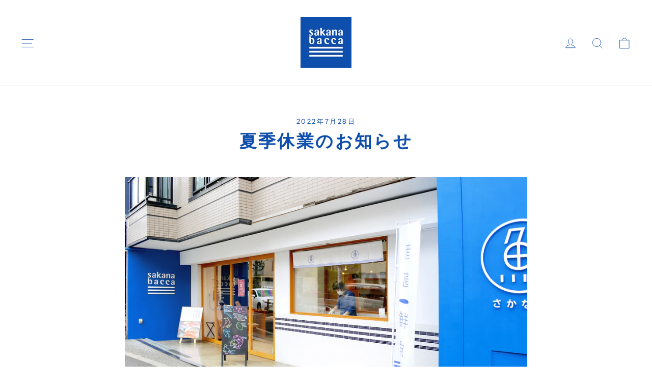

--- FILE ---
content_type: text/css
request_url: https://sakanabacca.jp/cdn/shop/t/2/assets/spacing.css?v=114013322890701139491626080385
body_size: -504
content:
@media screen and (max-width: 640px){.p-sm-0{padding:0}.m-sm-0{margin:0}.pt-sm-0{padding-top:0}.mt-sm-0{margin-top:0}.pb-sm-0{padding-bottom:0}.mb-sm-0{margin-bottom:0}.p-sm-10{padding:10px}.m-sm-10{margin:10px}.pt-sm-10{padding-top:10px}.mt-sm-10{margin-top:10px}.pb-sm-10{padding-bottom:10px}.mb-sm-10{margin-bottom:10px}.p-sm-20{padding:20px}.m-sm-20{margin:20px}.pt-sm-20{padding-top:20px}.mt-sm-20{margin-top:20px}.pb-sm-20{padding-bottom:20px}.mb-sm-20{margin-bottom:20px}.p-sm-30{padding:30px}.m-sm-30{margin:30px}.pt-sm-30{padding-top:30px}.mt-sm-30{margin-top:30px}.pb-sm-30{padding-bottom:30px}.mb-sm-30{margin-bottom:30px}}@media screen and (min-width: 641px){.p-pc-0{padding:0}.m-pc-0{margin:0}.pt-pc-0{padding-top:0}.mt-pc-0{margin-top:0}.pb-pc-0{padding-bottom:0}.mb-pc-0{margin-bottom:0}.p-pc-10{padding:10px}.m-pc-10{margin:10px}.pt-pc-10{padding-top:10px}.mt-pc-10{margin-top:10px}.pb-pc-10{padding-bottom:10px}.mb-pc-10{margin-bottom:10px}.p-pc-20{padding:20px}.m-pc-20{margin:20px}.pt-pc-20{padding-top:20px}.mt-pc-20{margin-top:20px}.pb-pc-20{padding-bottom:20px}.mb-pc-20{margin-bottom:20px}.p-pc-30{padding:30px}.m-pc-30{margin:30px}.pt-pc-30{padding-top:30px}.mt-pc-30{margin-top:30px}.pb-pc-30{padding-bottom:30px}.mb-pc-30{margin-bottom:30px}}@media screen and (max-width: 640px){.col-sm-1{width:8.333333333333334%}.col-sm-2{width:16.666666666666668%}.col-sm-3{width:25%}.col-sm-4{width:33.333333333333336%}.col-sm-6{width:50%}.col-sm-12{width:100%}}@media screen and (min-width: 641px){.col-pc-1{width:8.333333333333334%}.col-pc-2{width:16.666666666666668%}.col-pc-3{width:25%}.col-pc-4{width:33.333333333333336%}.col-pc-6{width:50%}.col-pc-12{width:100%}}
/*# sourceMappingURL=/cdn/shop/t/2/assets/spacing.css.map?v=114013322890701139491626080385 */
